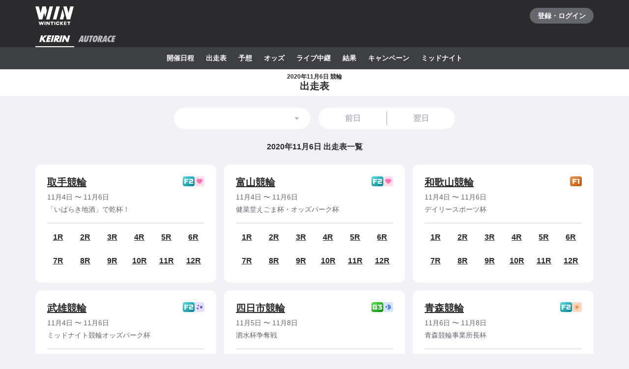

--- FILE ---
content_type: text/javascript
request_url: https://www.winticket.jp/assets/128fb5/chunk.827702195939714c.min.js
body_size: 1714
content:
"use strict";(self.__LOADABLE_LOADED_CHUNKS__=self.__LOADABLE_LOADED_CHUNKS__||[]).push([["94005"],{61037:function(e,t,n){n.r(t),n.d(t,{action:()=>B}),n("44087");var r,a,c=n("55210"),o=n("67100"),i=/*#__PURE__*/n.n(o),l=n("77257"),s=n("35373"),u=n("79450"),d=n("41136"),h=n("5270"),p=n("30988"),f=n("14870");n("28984"),n("36768"),n("2818");var x=n("81759"),v=n("76409"),y=n("2243"),b=n("1902"),m=n("14255"),g=n("83457"),j=n("50686"),_=n("15895"),k=n("74659"),I=n("82498"),w=n("13045"),A=n("91614"),E=n("77925"),L=n("25668"),D=n("22496"),T=n("54144"),C=n("52190"),q=n("27710"),P=n("47476");function K(e,t,n,r,a,c,o){try{var i=e[c](o),l=i.value}catch(e){n(e);return}i.done?t(l):Promise.resolve(l).then(r,a)}var S=(0,l.$j)(null,function(e){return{push:(0,h.b)(e,u.V)}})(function(e){var t=e.today,n=e.daily,r=e.date,a=e.races,o=e.push,i=(0,v.useMemo)(function(){return(0,j.QB)(t)},[t]).oldest,l=(0,L.M)(r,i,new Date(t.getFullYear()+1,11,31)),s=l.nextDate,u=l.previousDate,d=l.dateItems,h=l.loading,f=(0,v.useCallback)(function(e){o((0,q.xl)("/keirin/racecard/[[date]]",{params:{date:e}}))},[o]),K=n?(0,p.vc)(r,p.t6.BASIC):null;return/*#__PURE__*/(0,c.jsxs)(c.Fragment,{children:[/*#__PURE__*/(0,c.jsx)(y.q,{children:(0,P.bp)((0,P.XB)({data:{title:"".concat(K?"".concat(K," "):"","競輪 出走表"),description:"".concat(K?"".concat(K," "):"","競輪 出走表ページです。"),keywords:"".concat(K?"".concat(K," "):"","競輪 出走表")},pre:!1}))}),/*#__PURE__*/(0,c.jsx)(D.V,{subtitle:"".concat(K?"".concat(K," "):"","競輪"),children:"出走表"}),/*#__PURE__*/(0,c.jsx)(w.L,{mt:3*C.T}),/*#__PURE__*/(0,c.jsx)(k.W,{children:/*#__PURE__*/(0,c.jsxs)(A.K,{gap:3*C.T,children:[/*#__PURE__*/(0,c.jsx)(A.K.Item,{children:/*#__PURE__*/(0,c.jsx)(E.Y,{disabled:h,dateUnit:p.hQ.DAY,options:d,total:d.length,value:r,previousLink:{href:(0,q.xl)("/keirin/racecard/[[date]]",{params:{date:u}}),rel:t<(0,p.nq)(u)?"nofollow":void 0},nextLink:{href:(0,q.xl)("/keirin/racecard/[[date]]",{params:{date:s}}),rel:t<(0,p.nq)(s)?"nofollow":void 0},color:C.Q2.WHITE,onChange:f})}),/*#__PURE__*/(0,c.jsx)(A.K.Item,{children:/*#__PURE__*/(0,c.jsx)(m.U,{date:r,today:!n,children:"出走表一覧"})}),/*#__PURE__*/(0,c.jsx)(A.K.Item,{children:0===a.length?/*#__PURE__*/(0,c.jsxs)(c.Fragment,{children:[/*#__PURE__*/(0,c.jsx)(w.L,{mt:5*C.T}),/*#__PURE__*/(0,c.jsx)(T.x,{as:"p",color:"mono.70",align:"center",variant:"normal16",children:"該当するレースはありません"})]}):/*#__PURE__*/(0,c.jsx)(I.P,{gap:2*C.T,children:a.map(function(e){var t=e.cup,n=e.venue,r=e.schedule,a=e.raceItems;return/*#__PURE__*/(0,c.jsx)(I.P.Cell,{x:{base:12,tablet:4},children:/*#__PURE__*/(0,c.jsxs)(b.L,{children:[/*#__PURE__*/(0,c.jsx)(b.L.Header,{title:/*#__PURE__*/(0,c.jsxs)(_.r,{href:(0,q.xl)("/keirin/[slug]/racecard/[[date]]",{params:{slug:n.slug,date:null}}),children:[n.name,"競輪"]}),sport:x.ApiSport.KEIRIN,cup:t}),/*#__PURE__*/(0,c.jsx)(b.L.Body,{raceLinks:(0,g.Lk)({key:"keirin.race.entry",cup:t,schedule:r,venue:n,raceItems:a})})]})},t.id)})})})]})})]})}),B=(r=function(e){var t,n,r,a,o,l,u;return function(e,t){var n,r,a,c,o={label:0,sent:function(){if(1&a[0])throw a[1];return a[1]},trys:[],ops:[]};return c={next:i(0),throw:i(1),return:i(2)},"function"==typeof Symbol&&(c[Symbol.iterator]=function(){return this}),c;function i(c){return function(i){return function(c){if(n)throw TypeError("Generator is already executing.");for(;o;)try{if(n=1,r&&(a=2&c[0]?r.return:c[0]?r.throw||((a=r.return)&&a.call(r),0):r.next)&&!(a=a.call(r,c[1])).done)return a;switch(r=0,a&&(c=[2&c[0],a.value]),c[0]){case 0:case 1:a=c;break;case 4:return o.label++,{value:c[1],done:!1};case 5:o.label++,r=c[1],c=[0];continue;case 7:c=o.ops.pop(),o.trys.pop();continue;default:if(!(a=(a=o.trys).length>0&&a[a.length-1])&&(6===c[0]||2===c[0])){o=0;continue}if(3===c[0]&&(!a||c[1]>a[0]&&c[1]<a[3])){o.label=c[1];break}if(6===c[0]&&o.label<a[1]){o.label=a[1],a=c;break}if(a&&o.label<a[2]){o.label=a[2],o.ops.push(c);break}a[2]&&o.ops.pop(),o.trys.pop();continue}c=t.call(e,o)}catch(e){c=[6,e],r=0}finally{n=a=0}if(5&c[0])throw c[1];return{value:c[0]?c[1]:void 0,done:!0}}([c,i])}}}(this,function(h){switch(h.label){case 0:if(t=e.params,n=e.firstOrPush,r=e.queryClient,"string"==typeof t.date&&(!(0,p.qb)(t.date)||(0,p.vc)(t.date,p.t6.API_DATE_TIME)!==t.date))throw(0,f.qc)();return a=(0,p.nq)((0,p.vc)((0,p._o)(),p.t6.API_DATE_TIME)),o="string"==typeof t.date?t.date:(0,p.vc)(a,p.t6.API_DATE_TIME),[4,r.fetchQuery(s.p.options({date:o}),{policy:n?"no-cache":"cache-first"})];case 1:if(null==(l=h.sent()))throw(0,f.qc)();return u=s.j.aggregate(l,"existsEntries"),[2,{cache:{enableSharedCache:!0,cacheControl:["no-cache","s-maxage=".concat(10*p.eV.MINUTE)]},breadcrumbs:(0,d.kw)("string"==typeof t.date?i()(o).toDate():void 0),content:/*#__PURE__*/(0,c.jsx)(S,{today:a,daily:"string"==typeof t.date,date:o,races:u})}]}})},a=function(){var e=this,t=arguments;return new Promise(function(n,a){var c=r.apply(e,t);function o(e){K(c,n,a,o,i,"next",e)}function i(e){K(c,n,a,o,i,"throw",e)}o(void 0)})},function(e){return a.apply(this,arguments)})}}]);

--- FILE ---
content_type: text/javascript
request_url: https://www.winticket.jp/assets/128fb5/chunk.740d6bb5f5e87721.min.js
body_size: 3579
content:
"use strict";(self.__LOADABLE_LOADED_CHUNKS__=self.__LOADABLE_LOADED_CHUNKS__||[]).push([["50698"],{63354:function(t,e,n){n.d(e,{I:()=>N});var r=n("55210"),o=n("79998"),i=n("94805"),a=n("59959"),c=n("77062");n("44087");var s=n("31781"),l=n("65104"),u=n("72372"),f=n("52190"),p=n("74554"),d=n("74659"),b=f.RR.TABLET,m=(0,i.vJ)(["body{padding-bottom:calc(","px + env(safe-area-inset-bottom));}"],56),y=i.ZP.div.withConfig({displayName:"BottomBar___Wrapper",componentId:"sc-686f6f39-0"})(["position:fixed;right:0;bottom:0;left:0;z-index:",";padding-bottom:env(safe-area-inset-bottom);min-width:320px;background:",";transition-property:box-shadow,transform;transform:translateY(100%);will-change:transform;&.bottom-sheet-appear-done,&.bottom-sheet-enter-done{box-shadow:",";transform:translateY(0);}&.bottom-sheet-appear-done.focus-visible,&.bottom-sheet-enter-done.focus-visible{outline:none;box-shadow:",";}&.bottom-sheet-appear,&.bottom-sheet-enter{box-shadow:none;transition-timing-function:",";transition-duration:","ms;transform:translateY(100%);}&.bottom-sheet-appear-active,&.bottom-sheet-enter-active{box-shadow:",";transform:translateY(0);}&.bottom-sheet-exit{box-shadow:",";transition-timing-function:",";transition-duration:","ms;transform:translateY(0);}&.bottom-sheet-exit-active{box-shadow:none;transform:translateY(100%);}"],f.HE.BOTTOM_BAR,function(t){return t.$background},u.jX.LV1,f.TO.CONTROL,f.oY.ACCELERATE,f.nL.LARGE_IN,u.jX.LV1,u.jX.LV1,f.oY.DECELERATE,f.nL.LARGE_OUT),h=i.ZP.div.withConfig({displayName:"BottomBar___Layout",componentId:"sc-686f6f39-1"})(["position:relative;@media ","{margin-right:-","px;margin-left:-","px;padding-right:","px;padding-left:","px;}@media (min-width:","px){margin-right:auto;margin-left:auto;padding-right:","px;padding-left:","px;}"],f.zP.MOBILE,3*f.T,3*f.T,3*f.T,3*f.T,b,10*f.T,10*f.T),O=i.ZP.div.withConfig({displayName:"BottomBar___Bar",componentId:"sc-686f6f39-2"})(["display:none;.bottom-sheet-appear &,.bottom-sheet-enter &,.bottom-sheet-enter-done &,.bottom-sheet-exit &{display:block;}.bottom-sheet-exit-done &{display:none;}"]),g=i.ZP.div.withConfig({displayName:"BottomBar___Content",componentId:"sc-686f6f39-3"})(["display:flex;justify-content:space-between;align-items:center;width:100%;height:","px;& > div:first-child{overflow:hidden;}"],56),v=i.ZP.div.withConfig({displayName:"BottomBar___PrimaryActionWrapper",componentId:"sc-686f6f39-4"})(["flex:0 0 auto;"]),j=i.ZP.div.withConfig({displayName:"BottomBar___SecondaryActionWrapper",componentId:"sc-686f6f39-5"})(["position:absolute;right:50%;bottom:",";z-index:1;display:none;transform:translateX(50%);.bottom-sheet-appear &,.bottom-sheet-enter &{transition:bottom ","ms ",";}.bottom-sheet-exit &{transition:bottom ","ms ",";}.bottom-sheet-secondary-action-appear &,.bottom-sheet-secondary-action-enter &,.bottom-sheet-secondary-action-enter-done &,.bottom-sheet-secondary-action-exit &{display:block;}.bottom-sheet-secondary-action-exit-done &{display:none;}@media ","{right:40px;bottom:","px;transform:none;}"],function(t){return t.$show?"".concat(2*f.T,"px"):"".concat(4*f.T,"px")},f.nL.LARGE_OUT,f.oY.STANDARD,f.nL.SMALL_OUT,f.oY.DECELERATE,f.zP.TABLET,3*f.T),x=i.ZP.div.withConfig({displayName:"BottomBar___SecondaryAction",componentId:"sc-686f6f39-6"})(["transition-timing-function:",";transition-property:opacity,transform;.bottom-sheet-secondary-action-appear &,.bottom-sheet-secondary-action-enter &{opacity:0;transition-duration:","ms;transform:translateY(8px);}.bottom-sheet-secondary-action-appear-active &,.bottom-sheet-secondary-action-enter-active &{opacity:1;transform:translateY(0);}.bottom-sheet-secondary-action-exit &{opacity:1;transition-duration:","ms;transform:translateY(0);}.bottom-sheet-secondary-action-exit-active &{opacity:0;transform:translateY(8px);}"],f.oY.STANDARD,f.nL.SMALL_IN,f.nL.SMALL_OUT),w=function(t){var e,n,o=t.show,i=t.showSecondaryAction,a=void 0!==i&&i,c=t.primaryAction,b=t.secondaryAction,w=t.intersectionTarget,_=t.background,A=void 0===_?u.Il.MONO_A:_,T=t.children,E=function(t,e){if(null==t)return{};var n,r,o=function(t,e){if(null==t)return{};var n,r,o={},i=Object.keys(t);for(r=0;r<i.length;r++)n=i[r],e.indexOf(n)>=0||(o[n]=t[n]);return o}(t,e);if(Object.getOwnPropertySymbols){var i=Object.getOwnPropertySymbols(t);for(r=0;r<i.length;r++)n=i[r],!(e.indexOf(n)>=0)&&Object.prototype.propertyIsEnumerable.call(t,n)&&(o[n]=t[n])}return o}(t,["show","showSecondaryAction","primaryAction","secondaryAction","intersectionTarget","background","children"]);return/*#__PURE__*/(0,r.jsxs)(l.h,{children:[o?/*#__PURE__*/(0,r.jsx)(m,{}):null,/*#__PURE__*/(0,r.jsx)(s.Z,{appear:!0,in:o,classNames:"bottom-sheet",timeout:{enter:f.nL.LARGE_IN,exit:f.nL.LARGE_OUT},children:/*#__PURE__*/(0,r.jsxs)(y,(e=function(t){for(var e=1;e<arguments.length;e++){var n=null!=arguments[e]?arguments[e]:{},r=Object.keys(n);"function"==typeof Object.getOwnPropertySymbols&&(r=r.concat(Object.getOwnPropertySymbols(n).filter(function(t){return Object.getOwnPropertyDescriptor(n,t).enumerable}))),r.forEach(function(e){var r;r=n[e],e in t?Object.defineProperty(t,e,{value:r,enumerable:!0,configurable:!0,writable:!0}):t[e]=r})}return t}({},E),n=n={$background:A,children:[null==b?null:/*#__PURE__*/(0,r.jsx)(p.H,{rootMargin:"0px 0px -".concat(56,"px 0px"),target:w,children:function(t){var e=t.inview;return/*#__PURE__*/(0,r.jsx)(s.Z,{appear:!0,mountOnEnter:!0,unmountOnExit:!0,in:(null==w||!e)&&a,classNames:"bottom-sheet-secondary-action",timeout:{enter:f.nL.SMALL_IN,exit:f.nL.SMALL_OUT},children:/*#__PURE__*/(0,r.jsx)(d.W,{children:/*#__PURE__*/(0,r.jsx)(h,{children:/*#__PURE__*/(0,r.jsx)(j,{$show:o,children:/*#__PURE__*/(0,r.jsx)(x,{children:b})})})})})}}),/*#__PURE__*/(0,r.jsx)(O,{children:/*#__PURE__*/(0,r.jsx)(d.W,{children:/*#__PURE__*/(0,r.jsx)(h,{children:/*#__PURE__*/(0,r.jsxs)(g,{children:[/*#__PURE__*/(0,r.jsx)("div",{children:T}),/*#__PURE__*/(0,r.jsx)(v,{children:c})]})})})})]},Object.getOwnPropertyDescriptors?Object.defineProperties(e,Object.getOwnPropertyDescriptors(n)):(function(t,e){var n=Object.keys(t);if(Object.getOwnPropertySymbols){var r=Object.getOwnPropertySymbols(t);n.push.apply(n,r)}return n})(Object(n)).forEach(function(t){Object.defineProperty(e,t,Object.getOwnPropertyDescriptor(n,t))}),e))})]})},_=n("54144"),A=n("17798"),T=n("27710"),E=n("30988"),I=n("5899"),P=(0,E._o)(a.v.get("LOWERING_REGISTRATION_POINT_START_AT")),L=(0,i.ZP)(c.Yd).withConfig({displayName:"RegisterBottomBar___Button",componentId:"sc-582cde27-0"})([""," display:grid;place-items:center;padding:","px ","px;border-radius:48px;background-color:",";&:active{background-color:",";}@media ","{&:hover{background-color:",";}}"],u.ZT.NORMAL14,1.25*f.T,2*f.T,u.Il.MONO_A,u.Il.MONO_A,f.zP.HOVER,u.Il.MONO_A_WEAK_HOVER),S=i.ZP.p.withConfig({displayName:"RegisterBottomBar___Description",componentId:"sc-582cde27-1"})([""," margin-right:","px;color:",";font-weight:bold;"],u.ZT.NORMAL14,1*f.T,u.Il.MONO_A),N=function(t){var e=t.show,n=t.platformType,i=t.redirectTo,a=(0,A.V)().ENABLE_LOWERING_REGISTRATION_POINT,c=(0,I.k)();return/*#__PURE__*/(0,r.jsx)(w,{show:e,background:u.Il.PRIMARY,primaryAction:/*#__PURE__*/(0,r.jsx)(L,{href:(0,T.lO)("register",{params:{platformType:n},search:{rt:i}}),children:/*#__PURE__*/(0,r.jsx)(_.x,{weight:"bold",color:"primary",children:"無料で登録する"})}),children:/*#__PURE__*/(0,r.jsx)(o.hW,{name:"ENABLE_LOWERING_REGISTRATION_POINT",value:a&&!(0,E.hF)(c,P),on:/*#__PURE__*/(0,r.jsx)(S,{children:"500円分のポイントが必ずもらえる！"}),off:/*#__PURE__*/(0,r.jsx)(S,{children:"1,000円分のポイントが必ずもらえる！"})})})}},35129:function(t,e,n){n.d(e,{G:function(){return o}});var r,o=((r={})[r.DYNAMIC_BOTTOM_BAR=0]="DYNAMIC_BOTTOM_BAR",r[r.STATIC_BOTTOM_BAR=1]="STATIC_BOTTOM_BAR",r[r.NONE=2]="NONE",r)},16905:function(t,e,n){n.d(e,{k:function(){return i}});var r=n(76409),o=n(67830),i=function(){return(0,r.useContext)(o.T).history}},5899:function(t,e,n){n.d(e,{k:function(){return u}}),n(89692),n(80519),n(44087);var r=n(83853),o=n(76409),i=n(59959),a=n(65470),c=n(30988),s=n(16905),l=n(87415),u=function(){var t=(0,o.useContext)(l.K),e=(0,s.k)();if(null==t)throw Error("useLeanNow must be used within a LeanUnixnowProvider");var n=t.unixnow,u=t.setUnixnow,f=(0,o.useMemo)(function(){return(0,c.IB)(n)},[n]);return(0,a.b)(function(){var t=r.parse(e.location.search),n=i.v.get("DEBUG")&&null!=t.date?(0,c.nq)("".concat(t.date)):null,o=null!=n?n:(0,c._o)();u((0,c.pc)(o))}),f}},74554:function(t,e,n){n.d(e,{H:()=>s});var r=n("55210"),o=n("76409"),i=n("54938");function a(t,e){(null==e||e>t.length)&&(e=t.length);for(var n=0,r=Array(e);n<e;n++)r[n]=t[n];return r}function c(t,e){return function(t){if(Array.isArray(t))return t}(t)||function(t,e){var n,r,o=null==t?null:"undefined"!=typeof Symbol&&t[Symbol.iterator]||t["@@iterator"];if(null!=o){var i=[],a=!0,c=!1;try{for(o=o.call(t);!(a=(n=o.next()).done)&&(i.push(n.value),!e||i.length!==e);a=!0);}catch(t){c=!0,r=t}finally{try{a||null==o.return||o.return()}finally{if(c)throw r}}return i}}(t,e)||function(t,e){if(t){if("string"==typeof t)return a(t,e);var n=Object.prototype.toString.call(t).slice(8,-1);if("Object"===n&&t.constructor&&(n=t.constructor.name),"Map"===n||"Set"===n)return Array.from(n);if("Arguments"===n||/^(?:Ui|I)nt(?:8|16|32)(?:Clamped)?Array$/.test(n))return a(t,e)}}(t,e)||function(){throw TypeError("Invalid attempt to destructure non-iterable instance.\\nIn order to be iterable, non-array objects must have a [Symbol.iterator]() method.")}()}var s=function(t){var e,n,a=t.target,s=void 0===a?null:a,l=t.children,u=t.component,f=t.root,p=t.rootMargin,d=t.once,b=t.threshold,m=t.onIntersect,y=function(t,e){if(null==t)return{};var n,r,o=function(t,e){if(null==t)return{};var n,r,o={},i=Object.keys(t);for(r=0;r<i.length;r++)n=i[r],e.indexOf(n)>=0||(o[n]=t[n]);return o}(t,e);if(Object.getOwnPropertySymbols){var i=Object.getOwnPropertySymbols(t);for(r=0;r<i.length;r++)n=i[r],!(e.indexOf(n)>=0)&&Object.prototype.propertyIsEnumerable.call(t,n)&&(o[n]=t[n])}return o}(t,["target","children","component","root","rootMargin","once","threshold","onIntersect"]),h=c((0,o.useState)(!1),2),O=h[0],g=h[1],v=(0,o.useCallback)(function(t){var e=t.isIntersecting;return g(e),null==m?void 0:m(e)},[m]),j=c((0,o.useState)(null),2),x=j[0],w=j[1],_=(0,o.useCallback)(function(t){null!=t&&w(t)},[]);return(0,o.useEffect)(function(){null!=s&&w(null==s?null:"string"==typeof s?document.querySelector(s):s)},[s]),(0,i.s)(x,{root:f,rootMargin:void 0===p?"0px":p,once:void 0!==d&&d,threshold:b},v),/*#__PURE__*/(0,r.jsx)(void 0===u?"div":u,(e=function(t){for(var e=1;e<arguments.length;e++){var n=null!=arguments[e]?arguments[e]:{},r=Object.keys(n);"function"==typeof Object.getOwnPropertySymbols&&(r=r.concat(Object.getOwnPropertySymbols(n).filter(function(t){return Object.getOwnPropertyDescriptor(n,t).enumerable}))),r.forEach(function(e){var r;r=n[e],e in t?Object.defineProperty(t,e,{value:r,enumerable:!0,configurable:!0,writable:!0}):t[e]=r})}return t}({ref:_},y),n=n={children:"function"==typeof l?l({inview:O}):l},Object.getOwnPropertyDescriptors?Object.defineProperties(e,Object.getOwnPropertyDescriptors(n)):(function(t,e){var n=Object.keys(t);if(Object.getOwnPropertySymbols){var r=Object.getOwnPropertySymbols(t);n.push.apply(n,r)}return n})(Object(n)).forEach(function(t){Object.defineProperty(e,t,Object.getOwnPropertyDescriptor(n,t))}),e))}},54938:function(t,e,n){n.d(e,{s:function(){return c}});var r=n(76409),o=n(72288),i=/*#__PURE__*/n.n(o);function a(t,e){(null==e||e>t.length)&&(e=t.length);for(var n=0,r=Array(e);n<e;n++)r[n]=t[n];return r}var c=function(t){var e,n=arguments.length>1&&void 0!==arguments[1]?arguments[1]:{},o=arguments.length>2?arguments[2]:void 0,c=n.defaultIntersecting,s=n.once,l=function(t,e){if(null==t)return{};var n,r,o=function(t,e){if(null==t)return{};var n,r,o={},i=Object.keys(t);for(r=0;r<i.length;r++)n=i[r],e.indexOf(n)>=0||(o[n]=t[n]);return o}(t,e);if(Object.getOwnPropertySymbols){var i=Object.getOwnPropertySymbols(t);for(r=0;r<i.length;r++)n=i[r],!(e.indexOf(n)>=0)&&Object.prototype.propertyIsEnumerable.call(t,n)&&(o[n]=t[n])}return o}(n,["defaultIntersecting","once"]),u=(0,r.useRef)(l),f=function(t){if(Array.isArray(t))return t}(e=(0,r.useState)(!0===c))||function(t,e){var n,r,o=null==t?null:"undefined"!=typeof Symbol&&t[Symbol.iterator]||t["@@iterator"];if(null!=o){var i=[],a=!0,c=!1;try{for(o=o.call(t);!(a=(n=o.next()).done)&&(i.push(n.value),2!==i.length);a=!0);}catch(t){c=!0,r=t}finally{try{a||null==o.return||o.return()}finally{if(c)throw r}}return i}}(e,2)||function(t,e){if(t){if("string"==typeof t)return a(t,2);var n=Object.prototype.toString.call(t).slice(8,-1);if("Object"===n&&t.constructor&&(n=t.constructor.name),"Map"===n||"Set"===n)return Array.from(n);if("Arguments"===n||/^(?:Ui|I)nt(?:8|16|32)(?:Clamped)?Array$/.test(n))return a(t,2)}}(e,2)||function(){throw TypeError("Invalid attempt to destructure non-iterable instance.\\nIn order to be iterable, non-array objects must have a [Symbol.iterator]() method.")}(),p=f[0],d=f[1],b=(0,r.useRef)(!1);return(0,r.useEffect)(function(){i()(u.current,l)||(u.current=l)}),(0,r.useEffect)(function(){if(null!=t){var e,n,r=t instanceof Element?t:t.current;if(null!=r&&(!s||!b.current)){var i=new IntersectionObserver(function(t){var e=t[t.length-1];d(e.isIntersecting),null!=o&&o(e),e.isIntersecting&&(b.current=!0),s&&e.isIntersecting&&null!=r&&i.unobserve(r)},(e=function(t){for(var e=1;e<arguments.length;e++){var n=null!=arguments[e]?arguments[e]:{},r=Object.keys(n);"function"==typeof Object.getOwnPropertySymbols&&(r=r.concat(Object.getOwnPropertySymbols(n).filter(function(t){return Object.getOwnPropertyDescriptor(n,t).enumerable}))),r.forEach(function(e){var r;r=n[e],e in t?Object.defineProperty(t,e,{value:r,enumerable:!0,configurable:!0,writable:!0}):t[e]=r})}return t}({},u.current),n=n={root:null!=u.current.root?u.current.root.current:null},Object.getOwnPropertyDescriptors?Object.defineProperties(e,Object.getOwnPropertyDescriptors(n)):(function(t,e){var n=Object.keys(t);if(Object.getOwnPropertySymbols){var r=Object.getOwnPropertySymbols(t);n.push.apply(n,r)}return n})(Object(n)).forEach(function(t){Object.defineProperty(e,t,Object.getOwnPropertyDescriptor(n,t))}),e));return i.observe(r),function(){s&&b.current||null==r||i.unobserve(r)}}}},[t,o,s]),p}}}]);